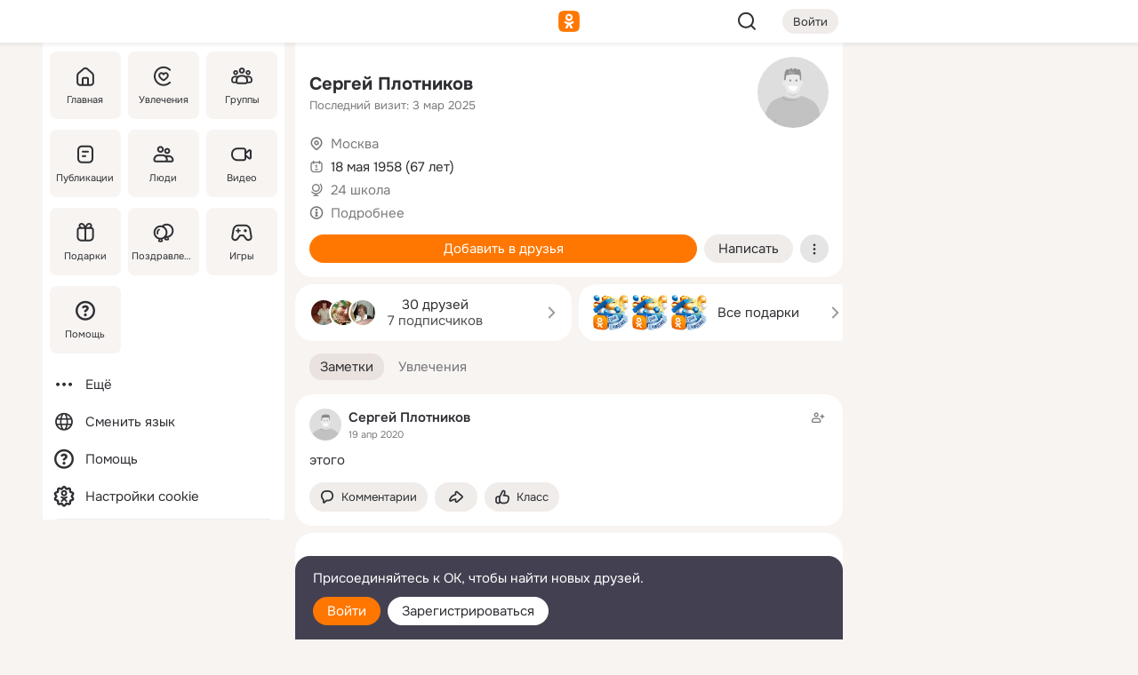

--- FILE ---
content_type: text/html;charset=UTF-8
request_url: https://m.ok.ru/profile/174142597
body_size: 19521
content:
<!DOCTYPE html><html class="v202 no-js st-friendMain sidebar-on ds-colors feed-redesign-2023 complaints-form-v3 vkui vkui--vkIdOk--light vkui-fixed-bg" id="root" lang="ru" data-view="doc" data-func="any"><head><title>Сергей Плотников | OK.RU</title>
<meta http-equiv="Content-Type" content="text/html; charset=UTF-8"/><meta name="referrer" content="strict-origin-when-cross-origin"></meta><meta name="title" content="Сергей Плотников | OK.RU"></meta><meta name="description" content="Сергей Плотников. 67 лет. Место проживания - Москва. Общайтесь в - Одноклассники."></meta><meta name="mobile-web-app-capable" content="yes"><link rel="alternate" type="application/atom+xml" href="https://m.ok.ru/atom-feed/hobby"><link rel="alternate" type="application/atom+xml" href="https://m.ok.ru/atom-feed/collection"><link rel="image_src" href="/mres/img/browser-theme/oklogo_192.png"></link><link rel="canonical" href="https://ok.ru/profile/174142597"></link><meta property="og:title" content="Сергей Плотников | OK.RU"><meta property="og:description" content="Сергей Плотников. 67 лет. Место проживания - Москва. Общайтесь в - Одноклассники."><meta property="og:url" content="https://m.ok.ru/profile/174142597"><meta property="og:image" content="/mres/img/browser-theme/oklogo_192.png"><meta property="og:image:url" content="/mres/img/browser-theme/oklogo_192.png"><meta property="og:image:secure_url" content="/mres/img/browser-theme/oklogo_192.png"><meta name="viewport" content="width=device-width,initial-scale=1,maximum-scale=4,interactive-widget=resizes-content" /><link rel="manifest" href="/mres/pwa/manifest.json" crossorigin="use-credentials"></link><script type="application/ld+json">{"@context":"https://schema.org","@graph":[{"@type":"BreadcrumbList","itemListElement":[{"position":1,"@type":"ListItem","item":{"@id":"https://m.ok.ru","name":"Главная"}},{"position":2,"@type":"ListItem","item":{"@id":"https://m.ok.ru/search/profiles","name":"Пользователи"}},{"position":3,"@type":"ListItem","item":{"@id":"https://m.ok.ru/profile/174142597","name":"Сергей Плотников"}}]},{"gender":"MALE","affiliation":{"@type":"Organization","name":"24 школа"},"@type":"Person","givenName":"Сергей","familyName":"Плотников","homeLocation":{"address":{"@type":"PostalAddress","addressLocality":"Москва"},"@type":"Place"},"birthDate":"1958.05.18"}]}</script><script>(function(win) {var doc = win.document,dt = '';dt = new Date();doc.cookie = 'TimezoneOffset=' + dt.getTimezoneOffset() + ';path=/';doc.cookie = 'ClientTimeDiff=' + (dt.getTime() - 1769552560348) + ';path=/';})(window);</script><script>(function(win, redirect) {if (win.top.location !== win.location) {win.top.location.href = redirect || win.location.href;}})(this, null);</script><link rel="preload" as="font" href="/mres/font/svg/common/svg-icons.woff?d12ffec1e0a4a01c9776cc90443a200a" crossorigin="anonymous"></link><link href="/mres/batch/js/reactaae1cd15/react-loader.js" rel="prefetch" as="style"></link><link href="/mres/batch/js/reactaae1cd15/vendors.js" rel="prefetch" as="style"></link><link href="/mres/batch/js/reactaae1cd15/core-client.js" rel="prefetch" as="style"></link><script src="/mres/batch/js/healthPage/accbaa14/xray.js"></script><script id="__xray-init__" type="text/javascript">xray.setConfig({
            defaultParams: {
                p: 'odnoklassniki-mobile',
            },
            xrayRadarUrl: 'https://xray.mail.ru'        });

        xray.send('pk-xray-ready');
        //# sourceURL=xray.init.js</script><script src="/mres/batch/js/healthPage/accbaa14/userKeeper.js"></script><script>this.okHead={"clipsFullscreen":{"enabled":true},"reactHydrationErrorComponentList":[],"beacon":"/dk;jsessionid=987af35e3e62bbf65e6253d76e6241fb3739822d1499e0fc.d52a2129?st.cmd=clientGenericStat&_prevCmd=friendMain&tkn=1311","debugConfig":["DEVMODE"],"scrollThrottle":200,"xtkn":"","consoleWrapper":true,"staticResourceUrl":"/","tracer":{"appToken":"kk9eFTATuCYmnYVJiGWydVMaLukFoKuW0p5Uue5AWa00","tracerVersion":"2.1.0","mobVersion":"1.1.202","mobVersionHashCode":1901620858,"appVersionPrefix":"prod","nonFatalErrors":["Permissions","check","failed","The","request","is","not","allowed","Fetch","aborted","can","be","found","here","AbortError","NotAllowedError","NotFoundError","error.network","Request","Failed","to","fetch","Load","load"]},"webVitals":{"clsReportsCapacity":3,"consoleLogsEnabled":false,"isAutotestMetaDataSupported":false,"isListenerEnabled":true,"inpReportsCapacity":5,"isConsoleClicksEnabled":false},"webApiUrlReplacements":{"m.ok":"ok","m2.ok":"ok","mobtg.ok":"wtuc.ok","m.bnnapp.com":"bnnapp.com"},"jsReliable":true}</script><script type="text/javascript">   (function(m,e,t,r,i,k,a){m[i]=m[i]||function(){(m[i].a=m[i].a||[]).push(arguments)};   m[i].l=1*new Date();k=e.createElement(t),a=e.getElementsByTagName(t)[0],k.async=1,k.src=r,a.parentNode.insertBefore(k,a)})   (window, document, "script", "https://mc.yandex.ru/metrika/tag.js", "ym");   ym(87663567, "init", {        clickmap:true,        trackLinks:true,        accurateTrackBounce:true   });</script><noscript><div><img src="https://mc.yandex.ru/watch/87663567" style="position:absolute; left:-9999px;" alt="" /></div></noscript><link rel="stylesheet" type="text/css" href="/mres/css/base-button-BPQMROgV.css" />
<link href="/mres/css/reset-CGlH4YYT.css" type="text/css" rel="stylesheet"/>
<link href="/mres/css/text-icon-DmvEZ7a1.css" type="text/css" rel="stylesheet"/>
<link href="/mres/css/mobile-main-CKFGGO9r.css" type="text/css" rel="stylesheet"/>
<link href="/mres/css/grids-DjQEmj9w.css" type="text/css" rel="stylesheet"/>
<link href="/mres/css/payment-DyVadPr8.css" type="text/css" rel="stylesheet"/>
<link href="/mres/css/ds-colors-Cyazo0Br.css" type="text/css" rel="stylesheet"/>
<link href="/mres/react/toast-manager_dcc20320.css" type="text/css" rel="stylesheet"/>
<link href="/mres/react/clips-fullscreen_fca0546d.css" type="text/css" rel="stylesheet"/><link rel="stylesheet" type="text/css" href="/mres/css/toolbar-CYlwmatI.css" /><link rel="stylesheet" type="text/css" href="/mres/css/sidebar-CdTqNZIH.css" /><link rel="stylesheet" type="text/css" href="/mres/css/hobby-BDN-3sXb.css" /><link rel="stylesheet" type="text/css" href="/mres/css/gift-card-nvj18xNA.css" /><link rel="stylesheet" type="text/css" href="/mres/css/topic-text-BkniYfIB.css" /><link rel="stylesheet" type="text/css" href="/mres/css/action-bar-DUuXkeYg.css" /><link rel="stylesheet" type="text/css" href="/mres/css/widget-info-DBYFD1Jr.css" /><link rel="stylesheet" type="text/css" href="/mres/css/invite-banner-CSY9zDhK.css" /><link rel="stylesheet" type="text/css" href="/mres/css/buttons-set-DEZnQMko.css" /><link rel="stylesheet" type="text/css" href="/mres/css/rtterms-banner-BSKVRrCX.css" /><link rel="stylesheet" type="text/css" href="/mres/css/reactions-panel-GCl0FsaS.css" /><link rel="stylesheet" type="text/css" href="/mres/css/input-text-DnkQboEs.css" /><link rel="stylesheet" type="text/css" href="/mres/css/field-elements-iB1Q1i-h.css" />
<link href="/mres/css/mobile-sm-BQE7t3eI.css" type="text/css" rel="stylesheet"/><link rel="shortcut icon" href="/favicon_32.ico" type="image/x-icon"></link><link sizes="16x16" rel="icon" href="/mres/img/s/ico-redesign/ok_logo_16.png" type="image/png"></link><link sizes="32x32" rel="icon" href="/mres/img/s/ico-redesign/ok_logo_32.png" type="image/png"></link><link sizes="42x42" rel="icon" href="/mres/img/s/ico-redesign/ok_logo_42.png" type="image/png"></link><link sizes="180x180" rel="apple-touch-icon" href="/mres/img/s/ico-redesign/ok_logo_180.png"></link><link size="192x192" rel="icon" href="//mres/img/browser-theme/oklogo.png"></link>

<style>




.donate-portlet_card-item_avatar .avatar_empty .fi:before {margin-left:0}
.and .donate-portlet_card-item_avatar .avatar_empty .fi:not(.__svg):before {margin-bottom:-.25em}
.o .toolbar_widgets-w {display: none}




@media (max-width: 479px) {
.daily-reward-portlet_ruby1_img {width: 41px !important}
.daily-reward-portlet_ruby2_img {width: 120px !important}
.daily-reward-portlet_star1_img {width: 40px !important}
.daily-reward-portlet_pipe1_img {width: 96px !important}
}

.game-frame_videoadv .app-video_mute_lk, .game-frame_videoadv .app-video_label {color: #ffffff}
.app-video video {
    position: relative !important;
}
.featured-app-banner {
    padding-bottom: 111.11%;
}

.app-video {
  height: 100%;
}
.app-video .video {
   width: 100%;
   height: auto;
   z-index: 10;
}

.game-frame_videoadv .app-video_mute {
  max-height: 18px;
  top: 12px;
  padding: 10px 12px 10px 16px;app-dating_header
  font-family: Roboto;
  font-style: normal;
  font-weight: 400;
  font-size: 14px;
  line-height: 18px;
}

.game-campaign_action-text {
  color: #C0C0C0 !important;
}

.game-campaign_action {
  background: rgba(46,47,51,0.878);
}

.game-campaign_action-close-icon {
  background-color: #fff
}

.app-video_label {
    display: none;
}

#game_adblock_item {
   box-shadow: unset !important;
}

.dark-theme .app-dating_header {
   background: #392C1D;
}

.dark-theme .app-dating_header-title {
   color: #FFF;
}

.dark-theme .app-dating_header-description {
   color: #C0C0C0;
}


.music_album_lst.__alone.__album-redesign .music_album_i{height:auto} .music_album_lst.__alone.__album-redesign .music_album_cnt{height:auto}

.friend-card_send-present-button-text{vertical-align:baseline;}


.topic-user-event_img-wrapper .topic-user-event_text-over-img{ font-size: 26px;}


.congrats-quiz_question_button {display:none;}
form .congrats-quiz_question_button {display:inline-block;}


.tabs.__sticky__jp0tq { top: 0px; z-index: 149; }


.gift-section.__easter-gifts-section:before{background-image:url(//i.okcdn.ru/i?r=ADFduA860z-u_sNvOqUG3iXGt7zq6qhKGdjmLyzqT-kkqHh6acO4zb9wjCXoquMmhNY);display:block;content:'';height:80px;background-size:auto 80px;background-position:center center;background-repeat:no-repeat;background-color:#0B7ADB;}
.gift-section.__easter-gifts-section .title{display:none}
.gift-section.__easter-gifts-section+.gifts_ul{background-color:#e4effa;}


.help-faq-payload-block img {width: 100%;}


.gift-section.__teacher-bg-promo .title {display:none;}
.gift-section.__teacher-bg-promo .gifts_ul .it {border:none;}
.gift-section.__teacher-bg-promo+.gifts_ul {padding:0 12px;background-color:rgba(255, 136, 0, 0.12);}
.gift-section.__teacher-bg-promo .l.gifts_ul.grid:last-child {margin-bottom:0;}
.gift-section.__teacher-bg-promo::before {content:'';display:block;background-image:url(https://i.okcdn.ru/i?r=ADFduA860z-u_sNvOqUG3iXGkfGOOSqvoR8erOT-lbj1E3h6acO4zb9wjCXoquMmhNY);background-size:cover;height:80px;background-position-x:center;background-color:#FF8800;background-repeat:no-repeat;}
@media (-webkit-min-device-pixel-ratio:1.5),(min-resolution:120dpi),(min-resolution:1.5dppx){.gift-section.__teacher-bg-promo::before {background-image:url(https://i.okcdn.ru/i?r=ADFduA860z-u_sNvOqUG3iXGjt9Fwc2LE0kTSU7FOYeEx3h6acO4zb9wjCXoquMmhNY);}}
@media (min-device-width: 375px){.gift-section.__teacher-bg-promo::before {background-size:contain;}}

.gift-card.__free-for-ad .gift-price_text,
.gift-card.__free-for-ad .gift-price_icon,
.gift-card.__free-for-ad-live .gift-price_text,
.gift-card.__free-for-ad-live .gift-price_icon {background-color: #e0f2ff !important;}


.dark-theme .search-additional-components,
.dark-theme .search.__rounded-field .query-completions.search-chips {border-bottom-color: #202020;}
.search.__rounded-field + #searchableListContent.__show-results .item.help-faq-subsection-item:first-child {border-top: none;}
#root .search.__rounded-field .input-text.__search.__voice-enabled .input-text_icons,
#root .search.__rounded-field .input-text.__search.__voice-enabled.__active .input-text_icons.__left {width: 36px;}
#root .search.__rounded-field .input-text.__search.__voice-enabled.__active .input-text_icons {width: 72px;}
#sidebar-userSettingsMain {z-index: 2;}
.and.hobby-show-landing .portal-container[data-logloc="hobbyShowLanding"] .vdo.tbcont, .ios.hobby-show-landing .portal-container[data-logloc="hobbyShowLanding"] .vdo.tbcont {background: url('https://st.okcdn.ru/static/pro3/1-0-104/_storage/i/landings/hobby_show_mob.jpg') no-repeat; background-size: cover;}
.desktop.hobby-show-landing .portal-container[data-logloc="hobbyShowLanding"] .vdo.tbcont {background: url('https://st.okcdn.ru/static/pro3/1-0-104/_storage/i/landings/hobby_show_desktop.jpg') no-repeat; background-size: cover;}
.hobby-show-landing .portal-container[data-logloc="hobbyShowLanding"] .vdo.thumb {opacity: 0;}
.n .wrapper.agreement,.n.guest .wrapper #head,.n.guest .wrapper #content,.n.guest .wrapper #footer {max-width:630px}
.block.__boxed.greeting-block {padding: 16px;}

.bottom-sheet-description_description-content.__expand {-webkit-line-clamp: 1000;}


#geo-page-main.viewport_content {overflow: visible}



.daily-photo-slider-card_media_holder .common-avatar.photo_img + .common-avatar.photo_img {display: none}


.feed-header-content_action-wrap {z-index: 9;}
.feed-header-content .feed-header-content_item .grp,
.feed-header-content .feed-header-content_item .usr { text-wrap: nowrap; }
.promo-avatar-content_header { width: auto; }

.feed-header-content_line.__owner .usr,
.feed-header-content_line.__owner .grp { display: inline-block; }
.feed-header-content_line .usr,
.feed-header-content_line .grp { display: inline; }



.dark-theme ul.hobby20_navigation.__collapsed.__wide.__multiline a:first-child .hobby20_navigation_content {
    color: #ffffff !important;
}



.ds-colors .np_photoBox_back {
	background-color: #000;
}

.ds-colors .widget-list_infos .ecnt {
    color: var(--color_main);
}

.music-track .music-track_artist {
    display: flex;
    align-items: center;
    flex-wrap: nowrap;
}

.guest .musc_controls.musc_info_wrapper {
    vertical-align: middle;
}

.guest .tracks_i {
    display: flex;
    align-items: center;
    flex-wrap: nowrap;
}

.music_album_explicit-label {
	margin-top: 0;
    color: var(--dynamic-text-and-icons-base-tertiary);
}


.np_photoBox.__redesign2023 .quick-photo-comment_container .widget-list_actions .widget-list_i .ic-react.ny2025-react + .widget_action.__active:not(.__super-react) {
    background-color: rgba(0,153,255, 0.12) !important;
}


</style>

<script>document.documentElement.className=(document.documentElement.className||'').replace(/(^|\s)no-js(?=$|\s)/g,'$1js')</script><script src="/mres/batch/js/head/f4d757e/head.js"></script><script src="/mres/default/js/jsChallengeBgReq.js" defer="true"></script><script src="/mres/default/js/web-vitals.js"></script><script>OK.launchServices('',[{"service":"deviceCaps","age":31536000},{"service":"doublePostPrevention","disableAfterSubmit":true,"postDelay":3000},{"targetBlankEnabled":true,"log":false,"service":"initClickPixels"}])</script><script src="/mres/default/js/tracerForHead-2.1.0.js" defer="true"></script><script src="https://top-fwz1.mail.ru/js/code.js" defer="true"></script><script src="https://privacy-cs.mail.ru/static/sync-loader.js" defer="true"></script><script type="text/javascript">window.inline_resources = {};
window.inline_resources.pts={};
window.inline_resources.pts['clips']={"cancel":"Отменить","clipUnavailable":"Упс, клип недоступен","$Hash$":"3845777514496","abortDislike":"Отменить поставленный дизлайк","clipUnavailableReasonDeletedOrHidden":"Возможно, клип удалён, или владелец скрыл его","subscribe":"Подписаться","loadError":"Не удалось загрузить клип","refresh":"Обновить","setDislikeOnClip":"Поставить дизлайк на клип","setLikeOnClip":"Поставить класс на клип","loadErrorSuggest":"Попробуйте обновить его","closeClipsLayer":"Закрыть клипы","clipReshared":"Вы поделились клипом в своём профиле","linkCopied":"Ссылка скопирована в буфер обмена","inOK":"в ОК","subscribed":"Вы подписались на автора","reshareNow":"Поделиться сейчас","report":"Пожаловаться","copyLiknk":"Копировать ссылку","disliked":"Похожие клипы будут показываться реже","clip":"Клип"};
</script>
</head><body class="desktop guest n noscroll search-in-discovery fixed-sidebar-view three-columns blocked-open-sidebar fixed round-avatars full-height two-columns-layout toolbar-fixed widget-redesign float-sidebar js-dialog-redesign mob-detect-on-web topic-link-redesign redesign-logo slider-to-collage feed-blocks-rounded input-fz-inc __profile-card"><div class="js-call" data-services="toastManager"></div><toast-manager data-css="toast-manager_dcc20320.css" server-rendering="true" data-bundle-name="toast-manager" data-attrs-types="{}" class="h-mod toast-manager js-call react-tag" data-module="react-loader" data-react="toast-manager_fb71c0f1.js" data-react-base-url="/mres/react/" data-view=" reactLoader"><template style="display:none"></template><div><section aria-label="Notifications alt+T" tabindex="-1" aria-live="polite" aria-relevant="additions text" aria-atomic="false"></section></div></toast-manager><noscript class="reset-js"><img height="1" width="1" src="/dk;jsessionid=987af35e3e62bbf65e6253d76e6241fb3739822d1499e0fc.d52a2129?st.cmd=resetJsKookies&amp;tkn=1044&amp;_prevCmd=friendMain" alt=""></noscript><script>var w=window,$pgx=w.pageCtx=w.pageCtx||{};$pgx.staticResourceUrl="/";OK.loader.alias({'common-js':'/mres/batch/js/common/bd7ed370/common.js'});OK.loader.use('common-js');</script><script>var _tmr = window._tmr || (window._tmr = []);_tmr.push({id: 1963260,type: "pageView",start: (new Date).getTime(),timespent: true});</script><script src="/mres/batch/js/healthPage/accbaa14/coreKeeper.js"></script><script id="__core-keeper-init__" type="text/javascript">window.coreKeeper && window.coreKeeper.init({
  timespent: {
    login: 0  }
});
//# sourceURL=core-keeper-init.js</script><div id="container"><div id="wrapper" class="wrapper guest portal "><div aria-hidden="true" class="error-notification-w"><div class="error-notification"><span class="fi ic-alert-circle-16 ic16"><span class="ic_tx error-notification_txt">Произошла проблема с интернетом</span></span></div></div><div class="toolbar-w"><nav aria-label="Тулбар" id="head" class="ntfb2 toolbar __three-col-toolbar"><div class="toolbar_actions-w toolbar_inner"><ul id="toolbar-actions" data-log-click="{&quot;stateParams&quot;:&quot;{\&quot;stateId\&quot;:\&quot;friendMain\&quot;,\&quot;st-prm_friendId\&quot;:\&quot;174142597\&quot;}&quot;,&quot;signInLayerContainer&quot;:&quot;anonym.toolbar&quot;,&quot;registrationContainer&quot;:&quot;anonym.home_login.friend&quot;}" class="toolbar_actions highlight-block-color-list"><li class="toolbar_actions-i"><div id="sidebar-opener" class="portal-sidebar-button" data-log-click="{&quot;target&quot;:&quot;menu&quot;}" data-func="openSidebar" title="Открыть боковое меню" aria-label="Открыть боковое меню"><img class="sidebar-menu-icon toolbar_actions-i_inner" src="/mres/img/t.gif" alt="" aria-hidden="true"></div></li><li class="toolbar_actions-i"><a id="lgo" data-log-click="[{&quot;target&quot;:&quot;anonym-logo_tap&quot;},{&quot;target&quot;:&quot;logo&quot;}]" class="portal-logo highlight-block-color js-href" data-href="/dk;jsessionid=987af35e3e62bbf65e6253d76e6241fb3739822d1499e0fc.d52a2129?bk=LoginForHref&amp;st.cmd=loginForHref&amp;st.redirect=%252Fprofile%252F174142597&amp;_prevCmd=friendMain&amp;tkn=6480&amp;spl=1&amp;spl=1" href="/"><img class="ticLgo tics portal-logo_img" src="/mres/img/t.gif" alt="" aria-hidden="true"><span class="logo_text __home">одноклассники</span></a></li><li class="toolbar_actions-i"><div class="base-button __plain   __modern __without-text __has-icon ic24 portal-search base-button __plain __modern __without-text __has-icon ic24 __margin" data-log-click="{&quot;searchLocation&quot;:&quot;ANON_GLOBAL_SEARCH&quot;,&quot;target&quot;:&quot;SEARCH_INPUT&quot;}"><a class="base-button_target" data-log-click="{&quot;target&quot;:&quot;search&quot;}" href="/dk;jsessionid=987af35e3e62bbf65e6253d76e6241fb3739822d1499e0fc.d52a2129?st.cmd=anonymUsersAllSearch&amp;tkn=1626&amp;_prevCmd=friendMain"></a><div class="base-button_bg"></div><div aria-hidden="true" class="base-button_content"><span class="fi ic-search-24 base-button_content_icon __empty ic24"></span></div></div><div class="portal-login-button"><div class="base-button __default __small __modern" data-log-click="{&quot;target&quot;:&quot;login&quot;}"><a class="base-button_target" id="head_login_btn" href="/dk;jsessionid=987af35e3e62bbf65e6253d76e6241fb3739822d1499e0fc.d52a2129?bk=LoginForHref&amp;st.cmd=loginForHref&amp;st.redirect=%252Fprofile%252F174142597&amp;_prevCmd=friendMain&amp;tkn=8362&amp;spl=1&amp;spl=1">Войти</a><div class="base-button_bg"></div><div aria-hidden="true" class="base-button_content"><div class="base-button_content_text">Войти</div></div></div></div></li></ul></div></nav><div id="toolbarProgress" class="toolbar-progress"></div></div><script>if((window.OK||(OK={})).initToolbar) OK.initToolbar(); else OK.isInitToolbarActive = true;</script><div class="two-columns-layout-content"><aside aria-labelledby="l-sidebar_header_title" data-log-click="{&quot;registrationContainer&quot;:&quot;anonymMenu&quot;}" data-state="-827334" id="the-sidebar" class="l-sidebar __column __fixed-view __full-device-height"><nav class="l-sidebar_cnt __guest"><div class="l-sidebar_header"><a role="button" data-func="toggleSidebar" title="Закрыть меню" class="l-sidebar_link l-sidebar_close highlight-block-color" aria-label="Закрыть меню"><span class="fi ic-close-24 __empty ic24"></span></a><div id="l-sidebar_header_title" class="l-sidebar_header_title">Меню</div><a class="l-sidebar_header_search l-sidebar_link highlight-block-color js-to-global-search" data-log-click="{&quot;searchLocation&quot;:&quot;ANON_GLOBAL_SEARCH&quot;,&quot;target&quot;:&quot;SEARCH_INPUT&quot;}" data-func="goToGlobalSearch" data-endpoint="/dk;jsessionid=987af35e3e62bbf65e6253d76e6241fb3739822d1499e0fc.d52a2129?st.cmd=anonymUsersAllSearch&amp;tkn=6231&amp;_prevCmd=friendMain" title="Искать на сайте" aria-label="Искать на сайте"><span class="fi ic-search-24 __empty ic24"></span></a></div><ul class="l-sidebar_lst __grid __main"><li class="l-sidebar_top_i" id="sidebar-main"><a class="l-sidebar_link js-href" data-href="/cdk/st.cmd/main/st.mfi/174142597/_prevCmd/friendMain/tkn/8833;jsessionid=987af35e3e62bbf65e6253d76e6241fb3739822d1499e0fc.d52a2129?spl=1&amp;_aid=leftMenuClick" data-log-click="{&quot;target&quot;:&quot;userMain&quot;}" href="/" aria-label="Главная"><div class="l-sidebar_grid-bg fi ic-home-24"><span aria-hidden="true" class="fi_tx">Главная</span></div></a></li><li class="l-sidebar_top_i" id="sidebar-hobby20"><a class="l-sidebar_link js-href" data-href="/hobby;jsessionid=987af35e3e62bbf65e6253d76e6241fb3739822d1499e0fc.d52a2129?_aid=leftMenuClick" data-log-click="{&quot;target&quot;:&quot;hobbies&quot;}" href="/hobby" aria-label="Увлечения"><div class="l-sidebar_grid-bg fi ic-hobbies-24"><span aria-hidden="true" class="fi_tx">Увлечения</span></div></a></li><li class="l-sidebar_top_i" id=""><a class="l-sidebar_link js-href" data-href="/groups/;jsessionid=987af35e3e62bbf65e6253d76e6241fb3739822d1499e0fc.d52a2129?spl=1" data-log-click="{&quot;target&quot;:&quot;userAltGroup&quot;}" href="/groups" aria-label="Группы"><div class="l-sidebar_grid-bg fi ic-users-3-24"><span aria-hidden="true" class="fi_tx">Группы</span></div></a></li><li class="l-sidebar_top_i" id=""><a class="l-sidebar_link js-href" data-href="/search/content/;jsessionid=987af35e3e62bbf65e6253d76e6241fb3739822d1499e0fc.d52a2129?spl=1" data-log-click="{&quot;target&quot;:&quot;contentSearch&quot;}" href="/search/content" aria-label="Публикации"><div class="l-sidebar_grid-bg fi ic-feed-24"><span aria-hidden="true" class="fi_tx">Публикации</span></div></a></li><li class="l-sidebar_top_i" id=""><a class="l-sidebar_link js-href" data-href="/search/profiles/;jsessionid=987af35e3e62bbf65e6253d76e6241fb3739822d1499e0fc.d52a2129?spl=1" data-log-click="{&quot;target&quot;:&quot;anonym.userSearch&quot;}" href="/search/profiles" aria-label="Люди"><div class="l-sidebar_grid-bg fi ic-users-24"><span aria-hidden="true" class="fi_tx">Люди</span></div></a></li><li class="l-sidebar_top_i" id="sidebar-userMovies"><a class="l-sidebar_link js-href" data-href="/dk;jsessionid=987af35e3e62bbf65e6253d76e6241fb3739822d1499e0fc.d52a2129?st.cmd=userMovies&amp;_prevCmd=friendMain&amp;tkn=254&amp;spl=1&amp;_aid=leftMenuClick" data-log-click="{&quot;target&quot;:&quot;video&quot;}" href="/video" aria-label="Видео"><div class="l-sidebar_grid-bg fi ic-videocam-24"><span aria-hidden="true" class="fi_tx">Видео</span></div></a></li><li class="l-sidebar_top_i" id=""><a class="l-sidebar_link js-href" data-href="/gifts/;jsessionid=987af35e3e62bbf65e6253d76e6241fb3739822d1499e0fc.d52a2129?spl=1" data-log-click="{&quot;target&quot;:&quot;giftsFront&quot;}" href="/gifts" aria-label="Подарки"><div class="l-sidebar_grid-bg fi ic-gift-24"><span aria-hidden="true" class="fi_tx">Подарки</span></div></a></li><li class="l-sidebar_top_i" id=""><a class="l-sidebar_link js-href" data-href="/pozdravleniya;jsessionid=987af35e3e62bbf65e6253d76e6241fb3739822d1499e0fc.d52a2129" data-log-click="{&quot;target&quot;:&quot;congrats&quot;}" href="/pozdravleniya" aria-label="Поздравления"><div class="l-sidebar_grid-bg fi ic-balloons-24"><span aria-hidden="true" class="fi_tx">Поздравления</span></div></a></li><li class="l-sidebar_top_i" id=""><a class="l-sidebar_link js-href" data-href="/games/;jsessionid=987af35e3e62bbf65e6253d76e6241fb3739822d1499e0fc.d52a2129?spl=1" data-log-click="{&quot;target&quot;:&quot;appsShowcaseHD&quot;}" href="/games" aria-label="Игры"><div class="l-sidebar_grid-bg fi ic-games-24"><span aria-hidden="true" class="fi_tx">Игры</span></div></a></li><li class="l-sidebar_top_i" id=""><a class="l-sidebar_link js-href" data-href="/help/;jsessionid=987af35e3e62bbf65e6253d76e6241fb3739822d1499e0fc.d52a2129?spl=1" data-log-click="{&quot;target&quot;:&quot;help&quot;}" href="/help" aria-label="Помощь"><div class="l-sidebar_grid-bg fi ic-help-circle-16"><span aria-hidden="true" class="fi_tx">Помощь</span></div></a></li></ul><ul class="l-sidebar_lst __flat __secondary __bottom highlight-block-color-list"><li class="l-sidebar_i" id="sidebar-moreOKSocialsLinks"><a class="l-sidebar_link fi ic-more-24" href="/dk;jsessionid=987af35e3e62bbf65e6253d76e6241fb3739822d1499e0fc.d52a2129?st.cmd=moreOKSocialsLinks&amp;_prevCmd=friendMain&amp;tkn=2270&amp;spl=1&amp;_aid=leftMenuClick" aria-label="Ещё"><span aria-hidden="true" class="fi_tx">Ещё</span></a></li><li class="l-sidebar_i" id=""><a class="l-sidebar_link fi ic-web-24" href="/dk;jsessionid=987af35e3e62bbf65e6253d76e6241fb3739822d1499e0fc.d52a2129?st.cmd=langSelector&amp;spl=1" aria-label="Сменить язык"><span aria-hidden="true" class="fi_tx">Сменить язык</span></a></li><li class="l-sidebar_i" id=""><a class="l-sidebar_link fi ic-help-circle-16 js-href" data-href="/help/;jsessionid=987af35e3e62bbf65e6253d76e6241fb3739822d1499e0fc.d52a2129?spl=1" href="/help" aria-label="Помощь"><span aria-hidden="true" class="fi_tx">Помощь</span></a></li><li class="l-sidebar_i" id="sidebar-userSettingsCookiePolicy"><a class="l-sidebar_link fi ic-ok-star-16" href="/dk;jsessionid=987af35e3e62bbf65e6253d76e6241fb3739822d1499e0fc.d52a2129?st.cmd=userSettingsCookiePolicy&amp;st.rtu=%2Fdk%3Bjsessionid%3D987af35e3e62bbf65e6253d76e6241fb3739822d1499e0fc.d52a2129%3Fst.cmd%3DfriendMain%26st.friendId%3D174142597%26st.frwd%3Doff%26st.page%3D1%26_prevCmd%3DfriendMain%26tkn%3D7539&amp;st.src=userMain&amp;_prevCmd=friendMain&amp;tkn=147&amp;spl=1&amp;_aid=leftMenuClick" aria-label="Настройки cookie "><span aria-hidden="true" class="fi_tx">Настройки cookie </span></a></li></ul></nav></aside><script>OK.initializeSidebar({"isFixedView":true,"isAnimateEnabled":true,"isSwipeEnabled":false});</script><div id="promoBanner"></div><div id="boxPage" data-logloc="friendMain" class="portal-container"><div id="content"><div data-log-click="{&quot;target&quot;:&quot;anonym-profile-v3&quot;}" class="profile-page js-profile-page"><div class="profile-wrapper"><div class="profile-card"><div class="profile-card_main-content"><div class="profile-card_main-content_tx"><span class="icons-set  "><span class="ic-set_tx "><h1 class="name-header-markup"><a class="" itemprop="name" href="/dk;jsessionid=987af35e3e62bbf65e6253d76e6241fb3739822d1499e0fc.d52a2129?st.cmd=friendInfo&amp;st.friendId=174142597&amp;_prevCmd=friendMain&amp;tkn=4901">Сергей Плотников</a></h1></span><span class="user-profile-badges"></span></span><h2 class="profile-card_main-content_last-activity"><span class="profile-card_info-tx_about_descr">Последний визит: 3 мар 2025</span></h2></div><div class="sz80 common-avatar __compact-ol profile-card_main-content_avatar" data-log-click="{&quot;target&quot;:&quot;avatar&quot;}"><div class="u-ava sz80 "><img class="u-ava_img sz80 " src="/mres/img/stb3/male_128.png" alt="" itemprop="image"></div></div></div><ul class="profile-card_info"><li class="profile-card_info_item"><span class="fi ic-location-16 ic16"><span class="ic_tx" data-log-click="{&quot;target&quot;:&quot;info_location&quot;}"><a href="/dk;jsessionid=987af35e3e62bbf65e6253d76e6241fb3739822d1499e0fc.d52a2129?st.cmd=usersOnline&amp;st.city=%D0%9C%D0%BE%D1%81%D0%BA%D0%B2%D0%B0&amp;st.ageFrom=14&amp;st.genders=1&amp;st.ageTo=90&amp;_prevCmd=friendMain&amp;tkn=7913" class="profile-card_info_item_tx">Москва</a></span></span></li><li class="profile-card_info_item"><span class="fi ic-calendar-24 ic16"><span class="ic_tx">18 мая 1958 (67 лет)</span></span></li><li class="profile-card_info_item"><span class="fi ic-globe-16 ic16"><span class="ic_tx" data-log-click="{&quot;target&quot;:&quot;info_community&quot;}"><a href="/dk;jsessionid=987af35e3e62bbf65e6253d76e6241fb3739822d1499e0fc.d52a2129?st.cmd=communityMain&amp;st.groupId=6182472154&amp;_prevCmd=friendMain&amp;tkn=4148&amp;_aid=nfrProfCommun" class="profile-card_info_item_tx">24 школа</a></span></span></li><li class="profile-card_info_item"><span class="fi ic-info-circle-16 ic16"><span class="ic_tx" data-log-click="{&quot;target&quot;:&quot;info_more&quot;}"><button data-href="/dk;jsessionid=987af35e3e62bbf65e6253d76e6241fb3739822d1499e0fc.d52a2129?st.cmd=friendInfo&amp;st.friendId=174142597&amp;_prevCmd=friendMain&amp;tkn=7834&amp;_aid=nfrProfMore" class="profile-card_info_item_tx action-button __inline" type="button">Подробнее</button></span></span></li></ul><div class="profile-card_buttons"><div class="base-button __accept   __modern profile-card_buttons_item __full-width"><input class="base-button_target action-base-button" data-log-click="{&quot;target&quot;:&quot;join&quot;}" data-href="/dk;jsessionid=987af35e3e62bbf65e6253d76e6241fb3739822d1499e0fc.d52a2129?bk=LoginForHref&amp;st.cmd=loginForHref&amp;st.redirect=%252Fdk%253Bjsessionid%253D987af35e3e62bbf65e6253d76e6241fb3739822d1499e0fc.d52a2129%253Fst.cmd%253DfriendMain%2526st.friendId%253D174142597%2526_prevCmd%253DfriendMain%2526tkn%253D979&amp;_prevCmd=friendMain&amp;tkn=643" value="Добавить в друзья" type="button"><div class="base-button_bg"></div><div aria-hidden="true" class="base-button_content"><div class="base-button_content_text">Добавить в друзья</div></div></div><div class="base-button __default   __modern profile-card_buttons_item"><input class="base-button_target action-base-button" data-log-click="{&quot;target&quot;:&quot;send_message&quot;}" data-href="/dk;jsessionid=987af35e3e62bbf65e6253d76e6241fb3739822d1499e0fc.d52a2129?st.cmd=userChat&amp;st.convId=PRIVATE_174142597&amp;st.grp=off&amp;st.edit=off&amp;st.rpl=off&amp;_prevCmd=friendMain&amp;tkn=7117&amp;_aid=profMsg#lst" value="Написать" type="button"><div class="base-button_bg"></div><div aria-hidden="true" class="base-button_content"><div class="base-button_content_text">Написать</div></div></div><button data-func="showBottomMenu" class="profile-card_buttons_item __more" data-bmenu-title="Сергей Плотников" data-bmenu-json="{&quot;items&quot;:[{&quot;iconClass&quot;:&quot;fi ic-gift-24&quot;,&quot;href&quot;:&quot;/dk;jsessionid=987af35e3e62bbf65e6253d76e6241fb3739822d1499e0fc.d52a2129?st.cmd=selectPresent\u0026amp;st.or=f9LHodD0cOIQXhf9EN4JEOiwvi5BsHs2laPByIdWmzRQh6TAXzt2oKBth9p1mcfYIXK1yq4J9Q_ing\u0026amp;st.friendId=174142597\u0026amp;_prevCmd=friendMain\u0026amp;tkn=1924\u0026amp;_aid=profGift&quot;,&quot;text&quot;:&quot;Сделать подарок&quot;,&quot;logTarget&quot;:&quot;send_present&quot;,&quot;isButton&quot;:true},{&quot;iconClass&quot;:&quot;fi ic-follow-16&quot;,&quot;href&quot;:&quot;/dk;jsessionid=987af35e3e62bbf65e6253d76e6241fb3739822d1499e0fc.d52a2129?st.cmd=friendSubscriptions\u0026amp;st.rtu=%2Fdk%3Bjsessionid%3D987af35e3e62bbf65e6253d76e6241fb3739822d1499e0fc.d52a2129%3Fst.cmd%3DfriendMain%26st.friendId%3D174142597%26st.frwd%3Doff%26st.page%3D1%26_prevCmd%3DfriendMain%26tkn%3D2457\u0026amp;st.friendId=174142597\u0026amp;_prevCmd=friendMain\u0026amp;tkn=2492#js-dlg&quot;,&quot;text&quot;:&quot;Настройки подписки&quot;,&quot;logTarget&quot;:&quot;manage_subscriptions&quot;,&quot;isButton&quot;:true},{&quot;iconClass&quot;:&quot;fi ic-phone-24&quot;,&quot;href&quot;:&quot;/dk;jsessionid=987af35e3e62bbf65e6253d76e6241fb3739822d1499e0fc.d52a2129?st.cmd=friendCallOkLink\u0026amp;st.rtu=%2Fdk%3Bjsessionid%3D987af35e3e62bbf65e6253d76e6241fb3739822d1499e0fc.d52a2129%3Fst.cmd%3DfriendMain%26st.friendId%3D174142597%26st.frwd%3Doff%26st.page%3D1%26_prevCmd%3DfriendMain%26tkn%3D5475\u0026amp;st.friendId=174142597\u0026amp;_prevCmd=friendMain\u0026amp;tkn=5607#js-dlg&quot;,&quot;text&quot;:&quot;Позвонить&quot;,&quot;logTarget&quot;:&quot;call&quot;,&quot;isButton&quot;:true},{&quot;iconClass&quot;:&quot;fi ic-users-3-24&quot;,&quot;href&quot;:&quot;/dk;jsessionid=987af35e3e62bbf65e6253d76e6241fb3739822d1499e0fc.d52a2129?st.cmd=altGroupSelectGroupToAdd\u0026amp;st.friendId=174142597\u0026amp;st.frwd=off\u0026amp;st.page=1\u0026amp;_prevCmd=friendMain\u0026amp;tkn=9300&quot;,&quot;text&quot;:&quot;Пригласить в группу&quot;,&quot;logTarget&quot;:&quot;add_to_group&quot;,&quot;isButton&quot;:true},{&quot;iconClass&quot;:&quot;fi ic-info-circle-24&quot;,&quot;href&quot;:&quot;/dk;jsessionid=987af35e3e62bbf65e6253d76e6241fb3739822d1499e0fc.d52a2129?st.cmd=friendComplain\u0026amp;st.friendId=174142597\u0026amp;st.frwd=off\u0026amp;st.page=1\u0026amp;_prevCmd=friendMain\u0026amp;tkn=7671#js-dlg&quot;,&quot;text&quot;:&quot;Пожаловаться&quot;,&quot;logTarget&quot;:&quot;complain&quot;,&quot;isButton&quot;:true},{&quot;iconClass&quot;:&quot;fi ic-block-24&quot;,&quot;href&quot;:&quot;/dk;jsessionid=987af35e3e62bbf65e6253d76e6241fb3739822d1499e0fc.d52a2129?st.cmd=friendBlockUserV2\u0026amp;st.bloc=PROFILE\u0026amp;st.rtu=%2Fdk%3Bjsessionid%3D987af35e3e62bbf65e6253d76e6241fb3739822d1499e0fc.d52a2129%3Fst.cmd%3DfriendMain%26st.friendId%3D174142597%26st.frwd%3Doff%26st.page%3D1%26_prevCmd%3DfriendMain%26tkn%3D6546\u0026amp;st.bId=174142597\u0026amp;_prevCmd=friendMain\u0026amp;tkn=143&quot;,&quot;text&quot;:&quot;Заблокировать&quot;,&quot;logTarget&quot;:&quot;block&quot;,&quot;isButton&quot;:true}]}"><span class="fi ic-more-vertical-24 __empty ic16"></span></button></div></div></div><div class="profile-info-block"><button type="button" data-href="/dk;jsessionid=987af35e3e62bbf65e6253d76e6241fb3739822d1499e0fc.d52a2129?st.cmd=friendFriends&amp;st.friendId=174142597&amp;_prevCmd=friendMain&amp;tkn=3200" class="profile-info-block-item action-button"><div data-log-click="{&quot;target&quot;:&quot;to_friends&quot;}" class="label-card"><div class="label-card_images"><div class="inline-images"><div class="inline-images_item" style="background-image: url(https://i.okcdn.ru/i?r=[base64]);"></div><div class="inline-images_item" style="background-image: url(https://i.okcdn.ru/i?r=[base64]);"></div><div class="inline-images_item" style="background-image: url(https://i.okcdn.ru/i?r=[base64]);"></div></div></div><div class="label-card_text"><span class="label-card_main-text">30 друзей</span><span class="label-card_subtext">7 подписчиков</span></div><div class="label-card-images_icon"></div></div></button><button type="button" data-href="/dk;jsessionid=987af35e3e62bbf65e6253d76e6241fb3739822d1499e0fc.d52a2129?bk=LoginForHref&amp;st.cmd=loginForHref&amp;st.redirect=%252Fdk%253Bjsessionid%253D987af35e3e62bbf65e6253d76e6241fb3739822d1499e0fc.d52a2129%253Fst.cmd%253DfriendPresents%2526st.friendId%253D174142597%2526_prevCmd%253DfriendMain%2526tkn%253D2911&amp;_prevCmd=friendMain&amp;tkn=8044" class="profile-info-block-item action-button"><div data-log-click="{&quot;target&quot;:&quot;all_presents&quot;}" class="label-card"><div class="label-card_images"><div class="inline-images"><div class="gift-card __profile __ru __fixed-size __refactoring" aria-label="Подарок"><div class="gift" style="background-image: url(https://i.okcdn.ru/getGift?photoId=933132183169&amp;type=4); "></div></div><div class="gift-card __profile __ru __fixed-size __refactoring" aria-label="Подарок"><div class="gift" style="background-image: url(https://i.okcdn.ru/getGift?photoId=933132183169&amp;type=4); "></div></div><div class="gift-card __profile __ru __fixed-size __refactoring" aria-label="Подарок"><div class="gift" style="background-image: url(https://i.okcdn.ru/getGift?photoId=933132183169&amp;type=4); "></div></div></div></div><div class="label-card_text"><span class="label-card_main-text">Все подарки</span></div><div class="label-card-images_icon"></div></div></button><button type="button" data-href="/dk;jsessionid=987af35e3e62bbf65e6253d76e6241fb3739822d1499e0fc.d52a2129?st.cmd=friendAltGroups&amp;st.friendId=174142597&amp;_prevCmd=friendMain&amp;tkn=4535" class="profile-info-block-item action-button"><div data-log-click="{&quot;target&quot;:&quot;to_group&quot;}" class="label-card"><div class="label-card_images"><div class="inline-images"><div class="inline-images_item" style="background-image: url(https://i.okcdn.ru/i?r=[base64]);"></div></div></div><div class="label-card_text"><span class="label-card_main-text">1 группа</span></div><div class="label-card-images_icon"></div></div></button></div><div class="dlist init js-append-bot __divided or-ver js-dlb feed" data-disabled="true" itemscope="" itemtype="http://schema.org/ItemList"><div class="dlist_top not-stickied"><nav class="tabs __chips __feeds-filter __secondary-mode __adaptive" id="filter-1401277114" data-log-click="{&quot;target&quot;:&quot;filter&quot;}" role="navigation"><ul class="tabs_list js-call" data-view=""><li class="tabs_item __active"><a href="/dk;jsessionid=987af35e3e62bbf65e6253d76e6241fb3739822d1499e0fc.d52a2129?st.cmd=friendMain&amp;st.friendId=174142597&amp;st.feedFilterId=203&amp;_prevCmd=friendMain&amp;bk=FriendFeedsData&amp;tkn=9059" id="feed_filterId_203" class="tabs_action ai aslnk js-nav-same-page" data-log-click="{&quot;target&quot;:&quot;statuses&quot;}" role="button" tabindex="0"><span class="tabs_action-title">Заметки</span><span class="fi ic-done-16 tabs_popup-arrow hidden __empty ic16"></span><span class="fi ic-down-12 tabs_arrow hidden __empty ic12"></span></a></li><li class="tabs_item"><a href="/dk;jsessionid=987af35e3e62bbf65e6253d76e6241fb3739822d1499e0fc.d52a2129?st.cmd=friendMain&amp;st.friendId=174142597&amp;st.feedFilterId=345&amp;_prevCmd=friendMain&amp;bk=FriendFeedsData&amp;tkn=4803" id="feed_filterId_345" class="tabs_action ai alnk js-nav-same-page" data-log-click="{&quot;target&quot;:&quot;hobby&quot;}" role="button" tabindex="0"><span class="tabs_action-title">Увлечения</span><span class="fi ic-done-16 tabs_popup-arrow hidden __empty ic16"></span><span class="fi ic-down-12 tabs_arrow hidden __empty ic12"></span></a></li></ul></nav></div><div class="cbox list-block-holder"><ul id="feed-list" class="list-block  l feed-card-list js-call" data-log-click="{&quot;feedLocation&quot;:&quot;friend&quot;,&quot;feedFilterId&quot;:&quot;101&quot;,&quot;offerLocation&quot;:&quot;FEED&quot;}" data-prev-url="" aria-live="polite" role="log" data-next-url="/dk;jsessionid=987af35e3e62bbf65e6253d76e6241fb3739822d1499e0fc.d52a2129?st.cmd=friendMain&amp;st.mrkId=0600010000010000000000000000000000000000000000000a03010000017192655f3f&amp;st.friendId=174142597&amp;st.frwd=on&amp;_prevCmd=friendMain&amp;tkn=2764&amp;_tstmp=1769552560367&amp;fr.pt=Next" data-view="topicTextClamp" data-model="{&quot;linesLimit&quot;:3,&quot;moreText&quot;:&quot;Показать ещё&quot;,&quot;linesLimitText&quot;:7}"><li class="item it feed-card js-call" data-log-click="{&quot;feedPage&quot;:&quot;1&quot;,&quot;topicId&quot;:&quot;151367032030085&quot;,&quot;feedPosition&quot;:&quot;0&quot;,&quot;feedFeatures&quot;:&quot;1001ae000202010900cb0020ffff00000000000000010300800000ffff05000001ae004bb04e000000000000000000001843cd12c485000000010700000001000089aae22cc38500000000&quot;,&quot;feedId&quot;:&quot;feedId_0301000000000a61348500001843cd12c485&quot;,&quot;feedOwners&quot;:&quot;01000101000000000a613485000101000000000a613485&quot;}" data-services="trackFeedCard"><div class="feed-card_item __v23"><a name="1587299049280_430"></a><a id="topic-151367032030085" class="anchor"></a><div class="ustt " data-log-click="{&quot;topicId&quot;:&quot;151367032030085&quot;,&quot;groupId&quot;:&quot;null&quot;,&quot;target&quot;:&quot;topicCard&quot;}" itemscope="" itemtype="http://schema.org/Article" id="topic-id_151367032030085"><div class="pr"><a class="clnk" href="/profile/174142597/statuses/151367032030085;jsessionid=987af35e3e62bbf65e6253d76e6241fb3739822d1499e0fc.d52a2129" title="Заметка пользователя" aria-label="Заметка пользователя"></a><div class="cc"><a name="1587299049280_430"></a><div class="chdr feed-header-wrapper"><div class="sz36 feed-header-ava __new __compact-ol" data-log-click="{&quot;target&quot;:&quot;avatar&quot;}" data-log-click="{&quot;target&quot;:&quot;entity1&quot;}"><a class="u-ava feed-header-ava __new sz36 " href="/profile/174142597" tabindex="-1" aria-hidden="true"><img class="u-ava_img sca sz36 " aria-hidden="true" src="/mres/img/stb3/male_50.png" alt="" itemprop="image"></a></div><div class="feed-header"><div class="feed-header-content"><div class="feed-header-content_line __owner"><span class="feed-header-content_item linecd __new" data-log-click="{&quot;target&quot;:&quot;entity1&quot;}"><span class="icons-set  "><span class="ic-set_tx "><h3 class="name-header-markup"><a class="emphased usr" itemprop="name" href="/profile/174142597">Сергей Плотников</a></h3></span><span class="user-profile-badges"></span></span></span></div><div class="feed-header-content_line __desc"><div class="feed-header-content_item linecd"><div class="tstmp feed_descr">19 апр 2020</div></div></div></div><div class="feed-header-actions"><button data-href="/dk;jsessionid=987af35e3e62bbf65e6253d76e6241fb3739822d1499e0fc.d52a2129?bk=FriendAddFriendInstantly&amp;st.cmd=friendAddFriendInstantly&amp;st.rtu=%2Fdk%3Bjsessionid%3D987af35e3e62bbf65e6253d76e6241fb3739822d1499e0fc.d52a2129%3Fst.cmd%3DfriendMain%26st.plog%3D430%253B5%253B0%253B%26st.friendId%3D174142597%26st.frwd%3Doff%26st.page%3D1%26_prevCmd%3DfriendMain%26tkn%3D7073&amp;st.friendId=174142597&amp;st.iloc=20&amp;st.itrgt=ifl-174142597&amp;_prevCmd=friendMain&amp;tkn=6411&amp;_aid=feedHeaderAddFriend" class="feed-header-content_action js-ajax-envelope-btn js-post action-button" id="ifl-174142597" type="button"><span class="fi ic-user-add-24 __empty ic16"></span></button></div></div></div><div></div><div class="topic" data-log-click="{&quot;target&quot;:&quot;content&quot;}"><div class="topic-block __text __no-decor"><span class="topic-text" itemprop="text" tabindex="0" data-log-click="{&quot;target&quot;:&quot;text&quot;}"><span class="topic-text_content __only-text __new-line"><h2 class="media-text_heading-v2"><a href="/profile/174142597/statuses/151367032030085;jsessionid=987af35e3e62bbf65e6253d76e6241fb3739822d1499e0fc.d52a2129" class="media-text_heading-lnk-v2">этого</a></h2></span></span></div></div></div></div></div><div class="widget-list  __compact cc __multitarget __app-like-view __reactable __redesign-2023 __feed-redesign-2023" data-view-level="doc"><div class="widget-list_infos __no-divider __hidden" id="ajax-widget-info_b13a0610-fbce-11f0-9bb1-2feadaecd60b"></div><div class="widget-list_actions"><span class="widget-list_i __comment" aria-label="Комментарии"><a href="/profile/174142597/statuses/151367032030085;jsessionid=987af35e3e62bbf65e6253d76e6241fb3739822d1499e0fc.d52a2129?opncmnt" data-request-throttle="500" role="button" aria:aria-live="assertive" aria-label="Комментарии" class="widget widget_action widget_comment  text-icon-action" data-default-label="Комментарии" data-type="COMMENT" data-widget-id="b13a0610-fbce-11f0-9bb1-2feadaecd60b" data-log-click="{&quot;target&quot;:&quot;comment&quot;}"><span class="fi ic-comment-widget-16 ldn ic16"><span class="ic_tx" aria-hidden="true"><span class="widget_action_txt widget_action_label">Комментарии</span></span></span></a></span><span class="widget-list_i __reshare" aria-label="Поделиться заметкой"><button data-href="/dk;jsessionid=987af35e3e62bbf65e6253d76e6241fb3739822d1499e0fc.d52a2129?st.cmd=anonymLoginOrSignInLayer&amp;st.rtl=%252Fprofile%252F174142597%252Fstatuses%252F151367032030085%253Bjsessionid%253D987af35e3e62bbf65e6253d76e6241fb3739822d1499e0fc.d52a2129&amp;_prevCmd=friendMain&amp;tkn=9908" aria-label="Поделиться заметкой" class="widget widget_action action-button widget_reshare  js-ajax-envelope-bmenu text-icon-action" data-default-label="Поделиться" data-type="RESHARE" data-widget-id="b13a0610-fbce-11f0-9bb1-2feadaecd60b" data-log-click="{&quot;target&quot;:&quot;reshare&quot;}" type="button"><span class="fi ic-reshare-widget-16 ldn __empty ic16"><span class="ic_tx" aria-hidden="true"></span></span></button></span><span class="widget-list_i __like js-longtap"><span data-subtype-id="0" class="widget_like-w" aria-label="Поставить эмоцию (класс)"><a class="reactions_item_img __decor __clone ic-react like-react" aria-hidden="true"></a><button data-href="/dk;jsessionid=987af35e3e62bbf65e6253d76e6241fb3739822d1499e0fc.d52a2129?st.cmd=anonymLoginOrSignInLayer&amp;st.rtl=%252Fprofile%252F174142597%252Fstatuses%252F151367032030085%253Bjsessionid%253D987af35e3e62bbf65e6253d76e6241fb3739822d1499e0fc.d52a2129&amp;_prevCmd=friendMain&amp;tkn=3651" aria-label="Поставить эмоцию (класс)" class="widget widget_action action-button widget_like  js-ajax-envelope-bmenu text-icon-action" data-default-label="Класс" data-type="LIKE" data-widget-id="b13a0610-fbce-11f0-9bb1-2feadaecd60b" data-log-click="{&quot;target&quot;:&quot;like&quot;}" type="button"><span class="fi ic-klass-widget-16 ldn ic16"><span class="ic_tx" aria-hidden="true"><span class="widget_action_txt widget_action_label">Класс</span></span></span></button></span></span><span class="widget-list_i __inline __aside __views-compact __views"><div class="widget widget_views widget_inline text-icon-action __aside __views-compact"></div></span></div></div></div></li></ul></div><div class="empty-page __stubsRedesign2024 __profileV3" id="ep-stub"><div class="empty-page_cnt"><div class="ep-stub-cnt"><img class="ep-ttl-img" src="/mres/img/stub/2024/ill_feed_check.png"><p class="ep-ttl-txt">На этом пока всё</p><p class="ep-descr"><div><a class="link __accept" href="/dk;jsessionid=987af35e3e62bbf65e6253d76e6241fb3739822d1499e0fc.d52a2129?bk=LoginForHref&amp;st.cmd=loginForHref&amp;st.redirect=%252Fdk%253Bjsessionid%253D987af35e3e62bbf65e6253d76e6241fb3739822d1499e0fc.d52a2129%253Fst.cmd%253DfriendMain%2526st.friendId%253D174142597%2526_prevCmd%253DfriendMain%2526tkn%253D6775&amp;_prevCmd=friendMain&amp;tkn=2597">Войдите в ОК</a>, чтобы посмотреть всю ленту</div></p></div></div></div><div class="dlist_bottom"></div></div></div><div class="invite-banner invite-banner-holder"><div class="invite-banner_title">Присоединяйтесь к ОК, чтобы найти новых друзей.</div><div class="buttons-set  "><div class="buttons-set_inner"><div class="base-button __accept   __modern"><input class="base-button_target" name="loginButton" value="Войти" type="submit"><div class="base-button_bg"></div><div aria-hidden="true" class="base-button_content"><div class="base-button_content_text">Войти</div></div></div><div class="base-button __default   __modern __white"><input class="base-button_target" name="registerButton" value="Зарегистрироваться" type="submit"><div class="base-button_bg"></div><div aria-hidden="true" class="base-button_content"><div class="base-button_content_text">Зарегистрироваться</div></div></div></div></div></div><div data-log-click="{&quot;stateParams&quot;:&quot;{\&quot;stateId\&quot;:\&quot;friendMain\&quot;,\&quot;st-prm_friendId\&quot;:\&quot;174142597\&quot;}&quot;,&quot;registrationContainer&quot;:&quot;anonym.home_login.friend&quot;}" class="invite-banner"><div class="invite-banner_title">Присоединяйтесь к ОК, чтобы найти новых друзей.</div><form action="/dk;jsessionid=987af35e3e62bbf65e6253d76e6241fb3739822d1499e0fc.d52a2129?bk=SigninLayer&amp;st.cmd=signinLayer&amp;_prevCmd=friendMain&amp;tkn=2696" method="post" data-log-click="{&quot;signInLayerContainer&quot;:&quot;anonym.bottomsheet&quot;}"><input type="hidden" name="rfr.posted" value="set"><input type="hidden" name="st.redirectUrl" value="/dk;jsessionid=987af35e3e62bbf65e6253d76e6241fb3739822d1499e0fc.d52a2129?st.cmd=friendMain&amp;st.plog=430%3B5%3B0%3B&amp;st.friendId=174142597&amp;st.frwd=off&amp;st.page=1&amp;_prevCmd=friendMain&amp;tkn=39" id="field_redirectUrl"><input type="hidden" name="st.loc" value="BANNER" id="field_loc"><div class="buttons-set  "><div class="buttons-set_inner"><div class="base-button __accept   __modern"><input class="base-button_target" data-log-click="{&quot;target&quot;:&quot;login&quot;}" name="loginButton" value="Войти" type="submit"><div class="base-button_bg"></div><div aria-hidden="true" class="base-button_content"><div class="base-button_content_text">Войти</div></div></div><div class="base-button __default   __modern __white"><input class="base-button_target" data-log-click="{&quot;target&quot;:&quot;register&quot;}" name="registerButton" value="Зарегистрироваться" type="submit"><div class="base-button_bg"></div><div aria-hidden="true" class="base-button_content"><div class="base-button_content_text">Зарегистрироваться</div></div></div></div></div></form></div></div><div class="fixed-content"></div></div></div></div></div><div class="bottom-menu-fader" data-func="cancelAction" tabindex="0" id="bottom-menu-fader" data-view="bottomPopupMenu"><div class="bottom-menu __has-initial-content" id="bottom-menu"><div class="bottom-menu_content"><div id="bottom-menu-header" class="bottom-menu_content_header"><div class="title __regular __h2 "><span class="title_text"><h2 class="title_text_main"></h2></span><div class="title_aside __after"><a data-func="hideAction" href="#" class="bottom-menu_close"><span class="fi ic-close-24 __empty ic24"></span></a></div></div></div><div class="bottom-menu_content_body" id="bottom-menu-body" data-view-level="doc">null</div></div></div><div class="circular-loader bottom-menu-loader"><div class="circular-loader_svg"></div></div><script type="application/xhtml+xml" class="innerMenuButtonTpl"><button data-log-click="{&quot;target&quot;:&quot;{{logTarget}}&quot;}" data-func="hideAndTapAction" type="button" class="action-button bottom-menu-list_item_overlink clickarea {{linkClass}}" data-href="{{href}}"></button></script><script type="application/xhtml+xml" class="innerMenuLinkTpl"><a data-log-click="{&quot;target&quot;:&quot;{{logTarget}}&quot;}" data-func="hideAndTapAction" href="{{href}}" class="bottom-menu-list_item_overlink clickarea {{linkClass}}"></a></script><script type="application/xhtml+xml" class="innerMenuContentTpl"><i class="bottom-menu-list_item_icon {{iconClass}}"></i><span class="bottom-menu-list_item_text {{textClass}}">{{text}}</span></script></div><div class="js-call movetop" data-view="moveToTop" data-func="any"><div class="cnt"></div><div class="bg"></div></div><div tabindex="0" id="reaction-source" class="widget-list_reactions js-call" data-view="reactionsBehavior"><div data-js-swipe-ignore="true" class="reactions __col-6"><div class="reactions_item"><a class="reactions_item_img nofasttouch __private like_privat-react" aria-label="Класс!" data-func="launchReaction" data-reaction="10"></a></div><div class="reactions_item"><a class="reactions_item_img nofasttouch sorrow-react" aria-label="Грущу" data-func="launchReaction" data-reaction="2"></a></div><div class="reactions_item"><a class="reactions_item_img nofasttouch wow-react" aria-label="Ух ты!" data-func="launchReaction" data-reaction="4"></a></div><div class="reactions_item"><a class="reactions_item_img nofasttouch heart-react" aria-label="Мило" data-func="launchReaction" data-reaction="3"></a></div><div class="reactions_item"><a class="reactions_item_img nofasttouch lol-react" aria-label="Ха-ха" data-func="launchReaction" data-reaction="1"></a></div><div class="reactions_item"><a class="reactions_item_img nofasttouch like-react js-default-chosen" aria-label="Класс!" data-func="launchReaction" data-reaction="0"></a></div></div></div><canvas aria-hidden="true" id="all-react-canvas" class="reaction-canvas"></canvas><div id="suggest-search-layer" class="suggest-layer" data-view="SuggestSearchLayerView"><div id="suggest-search-head" class="suggest-layer_head"><form class="suggest-search-layer_form search __rounded-field" method="get" id="suggest-search-layer-form"><div class="field input-text __has-icon  __gray suggest-search_input suggest-field __search "><div class="input-text_visual"><div class="input-text_visual_inner"><input class="input-text_element search_input __has-left" id="suggest-search-input" autocomplete="off" autocapitalize="off" autocorrect="off" data-placeholder="searchPlaceholder" spellcheck="false" data-func="inputInteraction" placeholder="searchPlaceholder" maxlength="50" type="text"><div class="input-text_icons __left"><label class="input-text_icon-w __search" for="suggest-search-input" aria-hidden="true"><span class="fi ic-search-16 input-text_icon __empty ic16"></span></label></div><div class="input-text_icons"><a class="input-text_icon-w __delete_cross js-search_cancel" role="button" data-func="null" href=""><span class="fi ic-close-16 input-text_icon __empty ic16"></span></a><label class="input-text_icon-w __progress" for="suggest-search-input" aria-hidden="true"><span class="ic __gray ic-progress input-text_icon __empty ic16"></span></label></div><label for="suggest-search-input" class="input-text_visual_bg"></label></div></div></div></form></div><div data-func="selectSearchResults" id="suggest-search-content" class="suggest-layer_content"></div></div><clips-fullscreen statesfordisablesystembackhandling="[&quot;userDlgs&quot;]" ishandlesystembackfeatureenabled="false" openstate="false" data-js-swipe-ignore="true" data-bundle-name="clips-fullscreen" data-attrs-types="{&quot;openState&quot;:&quot;boolean&quot;,&quot;vkVideoPlayerBundleUrl&quot;:&quot;string&quot;,&quot;preload&quot;:&quot;string&quot;,&quot;anonymUrl&quot;:&quot;string&quot;,&quot;returnUrl&quot;:&quot;string&quot;,&quot;isIOS&quot;:&quot;boolean&quot;,&quot;isDesktop&quot;:&quot;boolean&quot;,&quot;isAnonym&quot;:&quot;boolean&quot;,&quot;isHandleSystemBackFeatureEnabled&quot;:&quot;boolean&quot;,&quot;statesForDisableSystemBackHandling&quot;:&quot;object&quot;,&quot;isViaUnionObserverFeature&quot;:&quot;boolean&quot;}" data-module="react-loader" isviaunionobserverfeature="false" data-cfg="testId" data-css="clips-fullscreen_fca0546d.css" data-l10n="clips" isdesktop="true" isanonym="true" id="clips-fullscreen" anonymurl="/dk;jsessionid=987af35e3e62bbf65e6253d76e6241fb3739822d1499e0fc.d52a2129?st.cmd=anonymLoginOrSignInLayer&amp;st.rtl=%252Fdk%253Bjsessionid%253D987af35e3e62bbf65e6253d76e6241fb3739822d1499e0fc.d52a2129%253Fst.cmd%253DclipsFullscreen%2526tkn%253D3850%2526_prevCmd%253DfriendMain&amp;_prevCmd=friendMain&amp;tkn=3851" server-rendering="true" class="h-mod clips-fullscreen js-call react-tag" vkvideoplayerbundleurl="https://st.okcdn.ru/static/one-video-player/0-3-30/ok-video-player.iife.js" isios="false" data-react="clips-fullscreen_65942f8b.js" data-react-base-url="/mres/react/" data-view=" reactLoader"><template style="display:none"></template></clips-fullscreen><div id="dialog" tabindex="0" role="dialog" aria-live="assertive" class="dialog hidden off"><div id="dialog-content" class="content modal"></div><div class="dialog-ld" aria-hidden="true"><div class="circular-loader "><div class="circular-loader_svg"></div></div></div></div><script type="text/javascript" id="beforeBodyClose"></script><script>var $pgx=w.pageCtx;$pgx.stateId='friendMain';$pgx.statId='1ae47dd2-2df5-4947-8da3-fe81b75c96ec';$pgx.lvid='null';$pgx.pid=2;$pgx.secKey='STKN';$pgx.actionBusUrl='/dk;jsessionid=987af35e3e62bbf65e6253d76e6241fb3739822d1499e0fc.d52a2129?bk=ActionBus&st.cmd=actionBus&st.rtu=%2Fdk%3Bjsessionid%3D987af35e3e62bbf65e6253d76e6241fb3739822d1499e0fc.d52a2129%3Fst.cmd%3DfriendMain%26st.plog%3D430%253B5%253B0%253B%26st.friendId%3D174142597%26st.frwd%3Doff%26st.page%3D1%26_prevCmd%3DfriendMain%26tkn%3D1923&_prevCmd=friendMain&tkn=8548';$pgx.ymId='87663567';$pgx.cpc=false;$pgx.externalLinkToken='xaLneXK8SeKe_qYVgaQn8Q';$pgx.pts='{"textCopied":"Текст скопирован"}';$pgx.react='{}';OK.loader.alias({"topic-music-js":"/mres/batch/js/music64aa6db6/topic-music.module.js","stickers-gallery-js":"/mres/batch/js/messaging8573b52b/stickersGallery.js","landing-module-js":"/mres/batch/js/registrationc95c4396/landing.module.js","donate-module-js":"/mres/batch/js/donate8e974068/donate.module.js","photo-layer-js":"/mres/batch/js/photos1b7c6c2d/photos.module.js","dailyphoto-archive":"//st.okcdn.ru/static/dailyphoto/1-11-11/dailyphoto-archive/dailyphoto-archive.iife.js","react-loader-js":"/mres/batch/js/reactaae1cd15/react-loader.js","dailyphoto-avatar":"//st.okcdn.ru/static/dailyphoto/1-11-11/dailyphoto-avatar/dailyphoto-avatar.iife.js","quasi-state":"//st.okcdn.ru/static/dailyphoto/1-11-11/quasi-state/quasi-state.iife.js","rlottie-wasm":"/mres/batch/js/lottieecd70d95/RLottieWasm.wasm","dailyphoto-layer":"//st.okcdn.ru/static/dailyphoto/1-11-11/dailyphoto-layer/dailyphoto-layer.iife.js","my-tracker-js":"https://top-fwz1.mail.ru/js/code.js","app-stub-js":"/mres/batch/js/games650a6236/anonymAppStub.js","app-bottom-launch-js":"/mres/batch/js/games650a6236/appBottomLaunch.js","close-app-js":"/mres/batch/js/app47381c21/closeApp.js","fapi-js":"/mres/batch/js/fapi8707adec/FAPI.module.js","photo-layer-css":"/mres/css/photo-layer-CmJSjUri.css","shimport-js":"/mres/batch/js/shimport1b080db7/polyfill.js","OK_REACT_vendors":"/mres/batch/js/reactaae1cd15/vendors.js","dailyphoto-reshare":"//st.okcdn.ru/static/dailyphoto/1-11-11/dailyphoto-reshare/dailyphoto-reshare.iife.js","dailyphoto-autoplay":"//st.okcdn.ru/static/dailyphoto/1-11-11/dailyphoto-autoplay/dailyphoto-autoplay.iife.js","dailyphoto-slider":"//st.okcdn.ru/static/dailyphoto/1-11-11/dailyphoto-slider/dailyphoto-slider.iife.js","posting-module-js":"/mres/batch/js/projects/postingForm7820f920/posting.module.js","campaigns-js":"/mres/batch/js/alf/campaigns/47ec8a04/campaigns.module.js","dailyphoto-model":"//st.okcdn.ru/static/dailyphoto/1-11-11/dailyphoto-model/dailyphoto-model.iife.js","rlottie-js":"/mres/batch/js/lottieecd70d95/RLottie.js","native-css":"/mres/css/native-DztBUGoR.css","registration-js":"/mres/batch/js/registrationc95c4396/registration.js","OK_REACT_core":"/mres/batch/js/reactaae1cd15/core-client.js","rlottie-worker-js":"/mres/batch/js/lottieecd70d95/RLottieWasm.worker.js"});</script><script>OK.loader.use('/mres/batch/js/registrationc95c4396/googleSignIn.js',function(){OK.initGoogleSignIn({"url":"https://accounts.google.com/o/oauth2/v2/auth?scope=email+profile+https%3A%2F%2Fwww.googleapis.com%2Fauth%2Fcontacts.readonly&client_id=1079260813460-9erjj8tl76svsmnttl7id27j9k0oslgh.apps.googleusercontent.com&response_type=code&prompt&access_type=offline&redirect_uri=https%3A%2F%2Fm.ok.ru%2Fdk%3Fst.cmd%3DsocialAuth&origin=https%3A%2F%2Fm.ok.ru&ss_domain=https%3A%2F%2Fm.ok.ru","redirectUrl":"https://m.ok.ru/dk?st.cmd=socialAuth","invokeJsAuth":true,"socialProvider":"GOOGLE_PLUS","btnClassName":"__oauth-gp","networkError":"Не удалось выполнить запрос. Проверьте подключение и повторите попытку."})});</script><script>OK.loader.use('/mres/batch/js/games650a6236/appBottomLaunch.js',function(){});</script><script>OK.launchServices('common-js',[{"service":"trackAds","useNewTrackingPixels":false},{"viewThreshold":0.34,"service":"trackFeedUsage"},{"viewThreshold":0.5,"service":"trackFeedBannerUsage","customObserverName":"feedBanner"},{"viewThreshold":0.34,"outOfViewOnThreshold":false,"service":"trackSidebarBannerSeen","customObserverName":"sidebarBanner","intersectionObserverThresholds":[0.34],"maxReadDuration":1000,"readDuration":1000,"logInterval":4000,"fixesEnabled":false},{"viewThreshold":0.34,"outOfViewOnThreshold":false,"service":"trackStarsPortletReads","maxReadDuration":10000,"readDuration":500,"logInterval":4000,"fixesEnabled":true},{"viewThreshold":0.34,"outOfViewOnThreshold":false,"service":"trackFriendsListReads","maxReadDuration":10000,"readDuration":500,"logInterval":4000,"fixesEnabled":true},{"data-app-id":"7525058","data-script-url":"/res/default/js/superappkit1.61.2.js","service":"vkConnectService","data-auth-url":"https://id.vk.com/","data-network-error-message":"Проверьте ваше соединение с интернетом и повторите попытку.","data-external-device-id":"1ae47dd2-2df5-4947-8da3-fe81b75c96ec"},{"viewThreshold":0.34,"outOfViewOnThreshold":false,"service":"hobbyBannerSeen","maxReadDuration":10000,"readDuration":500,"logInterval":4000,"fixesEnabled":true},{"viewThreshold":0.34,"outOfViewOnThreshold":false,"service":"trackWidgetReads","maxReadDuration":10000,"readDuration":500,"logInterval":4000,"fixesEnabled":true},{"outOfViewOnThreshold":false,"service":"trackSearchResult","maxReadDuration":10000,"readDuration":500,"logInterval":4000},{"service":"perfReports","detectCDN":false,"countStalled":false},{"logImmediateExternalLinks":true,"service":"logService","localStorageEnabled":true,"useImageBeacon":false},{"service":"mytrackerLog","timespent":true,"id":1963260},{"logImmediateExternalLinks":true,"service":"initClickLog","localStorageEnabled":true,"useImageBeacon":false},{"build":"ubVg9ws","service":"ajaxNavigation","isForwardFine":true},{"service":"initAjaxDialog","deferredPush":true,"handlesBack":false},{"menuModel":{},"service":"bottomPopupMenu"},{"service":"mediascopeLogger","backgroundLog":false},{"quickPhotoCommentsEnabled":false,"reverseMarks":true,"like":true,"service":"initPhotoLayer","spamTypes":{"userPhoto":27,"groupPhoto":29},"unlike":true,"maxQuickCommentsPerMinute":5,"redesign2023Enabled":true,"isHobbyShortLinkPhotoLayerEnabled":false,"attachmentSequenceCounterEnabled":false},{"showScrollHint":false,"preservePosition":false,"pageLoad":true,"dynamicHeight":true,"headFetchCount":10,"fetchScrollingMultiplier":2.0,"hasExternalNotify":false,"autoFetchCount":10,"initOnAutoLoading":false,"service":"initAjaxBlock","liveSearchOn":{},"prependToHead":true,"repeatedFetchCount":5,"dynamicCounters":false,"locationHashPosition":false},{"clickDelayTime":1000,"service":"enableAjaxFormSubmit","animationEnabled":true},{"service":"expandTextAreas"},{"service":"scrollCollagePhotos"},{"cookieAge":28,"service":"initHints"},{"service":"ajaxJoinToGroupInit"},{"service":"initMap"},{"service":"initYouTubeVideos"},{"service":"initVideo","comscore":"1"},{"service":"photoUpload"},{"service":"fileUpload","isConfirmLeave":false},{"showToolbarMenu":true,"isContextualColumnFloat":false,"service":"setColumnsLayout","isFloatSidebar":true,"isCenterPortalContent":true,"isTwoColumnsLayout":true},{"isToolbarSearchOn":true,"dismissKeyboardOnEnter":true,"service":"search","activateOnFocus":false,"searchThreshold":500},{"globalSearchEndpoint":"/dk;jsessionid=987af35e3e62bbf65e6253d76e6241fb3739822d1499e0fc.d52a2129?st.cmd=userAllSearch\u0026amp;st.search=__OK_QUERY__\u0026amp;_prevCmd=friendMain\u0026amp;tkn=2932","service":"updateSearchState"},{"service":"formValidation"},{"service":"initStubs"},{"service":"measure","detectCdn":false,"timeout":20000},{"isEditableFieldWithCounterEnabled":true,"service":"uiComponents"},{"redirectUri":"https://m.ok.ru/vkFriends","apiUri":"https://oauth.vk.com/authorize","service":"vkFriends","appId":"5456066","useIframe":false},{"service":"suggestSearchLayer"},{"service":"postingTopicFocus","focusFormOnLoad":false},{"service":"initListPhotoUpload"},{"advancedAnimationsEnabled":true,"longTapControlsEnabled":true,"replaceDefaultIconEnabled":false,"longTapLearningEnabled":true,"softLearningHintDelay":86400000,"reactionMap":"{\"0\":{\"name\":\"like\",\"text\":\"Класс!\"},\"1\":{\"name\":\"lol\",\"text\":\"Ха-ха\"},\"10114\":{\"name\":\"megafon-like\",\"text\":\"Класс\"},\"2\":{\"name\":\"sorrow\",\"text\":\"Грущу\"},\"3\":{\"name\":\"heart\",\"text\":\"Мило\"},\"4\":{\"name\":\"wow\",\"text\":\"Ух ты!\"},\"5\":{\"name\":\"dislike\",\"text\":\"Плохо\"},\"10\":{\"name\":\"like_privat\",\"text\":\"Класс!\"},\"10003\":{\"name\":\"ny2018\",\"extraAssets\":{\"widget\":\"https://st.okcdn.ru/mres/img/react/w/\",\"main\":\"https://st.okcdn.ru/mres/img/react/l/\",\"large\":\"https://st.okcdn.ru/mres/img/react/xl/\"},\"text\":\"Ура!\"},\"10004\":{\"name\":\"mart8_2018\",\"text\":\"8 марта\"},\"20\":{\"name\":\"angry\",\"text\":\"Злюсь\"},\"10005\":{\"name\":\"apr1_2018\",\"text\":\"Уу-Аа\"},\"21\":{\"name\":\"applause\",\"text\":\"Браво\"},\"22\":{\"name\":\"fire\",\"text\":\"Огонь\"},\"10006\":{\"name\":\"may1_2018\",\"extraAssets\":{\"widget\":\"https://st.okcdn.ru/mres/img/react/w/\",\"main\":\"https://st.okcdn.ru/mres/img/react/l/\",\"large\":\"https://st.okcdn.ru/mres/img/react/xl/\"},\"text\":\"1 мая\"},\"23\":{\"name\":\"kiss\",\"text\":\"Целую\"},\"24\":{\"name\":\"heart2\",\"text\":\"Супер\"},\"10008\":{\"name\":\"sep2020\",\"text\":\"Это 5!\"},\"25\":{\"name\":\"prayer\",\"text\":\"Молюсь\"},\"26\":{\"name\":\"rose\",\"text\":\"Роза\"},\"27\":{\"name\":\"upset\",\"text\":\"Плачу\"},\"10011\":{\"name\":\"ali-test\",\"text\":\"Класс)\"},\"100\":{\"name\":\"like\",\"text\":\"Супер!\"},\"101\":{\"name\":\"lol\",\"text\":\"Ахаха\"},\"102\":{\"name\":\"sorrow\",\"text\":\"Печаль\"},\"103\":{\"name\":\"heart\",\"text\":\"Обожаю\"},\"104\":{\"name\":\"wow\",\"text\":\"Шок!\"},\"105\":{\"name\":\"dislike\",\"text\":\"Ужас\"},\"110\":{\"name\":\"like_privat\",\"text\":\"Супер!\"},\"10103\":{\"name\":\"ny2018\",\"extraAssets\":{\"widget\":\"https://st.okcdn.ru/mres/img/react/w/\",\"main\":\"https://st.okcdn.ru/mres/img/react/l/\",\"large\":\"https://st.okcdn.ru/mres/img/react/xl/\"},\"text\":\"Ура!\"},\"10104\":{\"name\":\"mart8_2018\",\"text\":\"8 марта\"},\"120\":{\"name\":\"angry\",\"text\":\"Злюсь\"},\"10105\":{\"name\":\"apr1_2018\",\"text\":\"Уу-Аа\"},\"121\":{\"name\":\"applause\",\"text\":\"Браво\"},\"122\":{\"name\":\"fire\",\"text\":\"Огонь\"},\"10106\":{\"name\":\"may1_2018\",\"extraAssets\":{\"widget\":\"https://st.okcdn.ru/mres/img/react/w/\",\"main\":\"https://st.okcdn.ru/mres/img/react/l/\",\"large\":\"https://st.okcdn.ru/mres/img/react/xl/\"},\"text\":\"1 мая\"},\"123\":{\"name\":\"kiss\",\"text\":\"Целую\"},\"124\":{\"name\":\"heart2\",\"text\":\"Супер\"},\"10108\":{\"name\":\"sep2020\",\"text\":\"Это 5+!\"},\"125\":{\"name\":\"prayer\",\"text\":\"Молюсь\"},\"126\":{\"name\":\"rose\",\"text\":\"Роза\"},\"127\":{\"name\":\"upset\",\"text\":\"Плачу\"},\"10111\":{\"name\":\"ali-test\",\"text\":\"reaction.10111\"}}","fetchMarkupBk":"HtmlPage","privateReactionHintShowCount":-1,"service":"initReactions","instantReactionEnabled":false,"tapsToSuper":1,"loaderEnabled":true,"softLearningHintEnabled":true},{"fixAjaxNavigation":true,"paymentRechargeUrl":"/dk;jsessionid=987af35e3e62bbf65e6253d76e6241fb3739822d1499e0fc.d52a2129?st.cmd=userPmntSms\u0026st.origin=16\u0026st.cnl=%2Fdk%3Bjsessionid%3D987af35e3e62bbf65e6253d76e6241fb3739822d1499e0fc.d52a2129%3Fst.cmd%3DfriendMain%26st.plog%3D430%253B5%253B0%253B%26st.friendId%3D174142597%26st.frwd%3Doff%26st.page%3D1%26_prevCmd%3DfriendMain%26tkn%3D6278\u0026st.rtu=%2Fdk%3Bjsessionid%3D987af35e3e62bbf65e6253d76e6241fb3739822d1499e0fc.d52a2129%3Fst.cmd%3DfriendMain%26st.plog%3D430%253B5%253B0%253B%26st.friendId%3D174142597%26st.frwd%3Doff%26st.page%3D1%26_prevCmd%3DfriendMain%26tkn%3D6278\u0026st.friendId=174142597\u0026st.srv=22\u0026st.pwa=3\u0026_prevCmd=friendMain\u0026bk=UserPmntSmsMain\u0026tkn=6372","maxLotteryDuration":5,"service":"initGameLottery","textLaunching":"Запускаем приложение...","textDeposit":"Пополнить счёт","textNo":"Нет, спасибо","lotteryPromoCommand":"/dk;jsessionid=987af35e3e62bbf65e6253d76e6241fb3739822d1499e0fc.d52a2129?st.cmd=ajaxGameLottery\u0026amp;tkn=7921\u0026amp;_prevCmd=friendMain","textMotivation":"Пополняй счет с бонусом","discount":-1},{"formId":"compactGiftSendingForm","friendFieldId":"compactGiftSendingFriendIdField","service":"sendGiftByOneClick","rejectionShowingTimeout":1500},{"formDataLifetime":1800000,"service":"formService","saveFormData":true,"masksJson":{"ru":[{"prefix":"+7 ","mask":"(xxx) xxx-xx-xx","fixedPart":"4"},{"prefix":"(8 ","mask":"xxx) xxx-xx-xx","fixedPart":"3"},{"mask":"(xxx) xxx-xx-xx","fixedPart":"1"}],"by":[{"prefix":"+375 ","mask":"xxx-xxx-xxx","fixedPart":"5"}],"ua":[{"prefix":"+380 ","mask":"xx xxx-xx-xx","fixedPart":"5","pLength":"12"}],"ee":[{"prefix":"+372 ","mask":"xxx xxxx","fixedPart":"5","pLength":"10"}]}},{"service":"stickyBlock"},{"outOfViewOnThreshold":false,"service":"trackFeedReads","maxReadDuration":10000,"readDuration":500,"logInterval":4000,"fixesEnabled":true},{"outOfViewOnThreshold":false,"service":"trackNotif","maxReadDuration":10000,"readDuration":500,"logInterval":4000},{"outOfViewOnThreshold":true,"service":"trackFeedBannerReads","maxReadDuration":1000,"readDuration":1000,"logInterval":4000,"fixesEnabled":true},{"linkToState":"/dk;jsessionid=987af35e3e62bbf65e6253d76e6241fb3739822d1499e0fc.d52a2129?st.cmd=copyDialog\u0026_prevCmd=friendMain\u0026tkn=4742#js-dlg","service":"copyService","fieldRtu":"st.rtu","fieldText":"st.text"},{"uninstall":false,"install":true,"service":"serviceWorker"},{"service":"bottomNavbarService","enabled":false},{"pkgs":{"music":"music.app"},"service":"embed-app","styles":{"music":"https://st.okcdn.ru/static/music/index.mob-1-0-9-1757497214516.css"},"scripts":{"music":"https://st.okcdn.ru/static/music/index.mob-1-0-9-1757497214516.js"}},{"layerUrl":"/dk;jsessionid=987af35e3e62bbf65e6253d76e6241fb3739822d1499e0fc.d52a2129?st.cmd=anonymLoginOrSignInLayer\u0026amp;tkn=9998\u0026amp;_prevCmd=friendMain","service":"anonymLoginOrSignInLayerService","commandHeader":"X-Sign-In-Layer"},{"hideBanner":false,"service":"promoBannerService"},{"service":"linkMetaInfo"},{"service":"clipLinksService"},{"notificationsPollInterval":60000,"service":"webPushService","applicationServerKey":"BHzjGB_xvA--Xj20czerxBFeFO3Tcy0l-Xfeal-CK8rqmJi6n1Pj9Mpm4Lv6oE1QDn_I0zAPgDV49nMg4bSbr_A","pollEnabled":false}])</script><script>OK.loader.use('common-js',function(){OK.loader.use('/mres/batch/js/donate8e974068/donate.module.js',function(){});});</script><script src="/mres/default/js/remainingTracerSdk-2.1.0.js" defer="true"></script><script>OK.loader.use('common-js',function(){OK.initProfileMenu();});</script><script>var w=window,$pgx=w.pageCtx=w.pageCtx || {};$pgx.ajaxPost=true;$pgx.ajaxReply=true;$pgx.focusOnSubmit=false;$pgx.ajaxEdit=true;$pgx.ajaxReplyExpand=false;</script><script>OK.loader.use('common-js',function(){OK.initAjaxPost();});</script><img class="off" width="1" height="1" src="//r3.mail.ru/k?ok_id=&amp;t=obLD1AAAAAAIAAAA&amp;src=mobile&amp;bci=8820614670527822169" alt=""><img class="off" width="1" height="1" src="//www.tns-counter.ru/V13a****odnoklassniki_ru/ru/UTF-8/tmsec=odnoklassniki_mobile/" alt=""><img class="off" width="1" height="1" src="//counter.yadro.ru/hit?uhttp://m.odnoklassniki.ru/" alt=""><div aria-hidden="true" id="toast" data-toggle-unlinked="true" class="toast" data-view="toggleView"><div data-func="toggleView" id="toast-content" class="toast_content"></div></div></body></html>

--- FILE ---
content_type: application/javascript
request_url: https://m.ok.ru/mres/batch/js/healthPage/accbaa14/userKeeper.js
body_size: 382
content:
(function(window) {
var __jsRegistry = {},
	__globalRegistry = window.okModules || (window.okModules = {}),
	document = window.document,
	__js_temp_htmlTag=document.documentElement,
	undefined;

__globalRegistry["uVMF5QA"] || (__globalRegistry["uVMF5QA"] = (function(){function m(n){"@swc/helpers - typeof";return n&&typeof Symbol<"u"&&n.constructor===Symbol?"symbol":typeof n}window.userKeeper=(function(){var n=[],f=void 0,i=Date.now,y=i(),c=(typeof performance>"u"?"undefined":m(performance))=="object"&&performance,d=function(){return c?c.now():i()-y},p=function(t,e){n.push([t,0,e!=f?e:d()])},r=function(t,e,u){e==f||e>=0||e<0||(u=e,e=f),n.push([t,1,e!=f?e:d(),u])};return n.add=function(o,t,e,u){p(o,t),r(o,e,u)},n.time=p,n.timeEnd=r,n})()})()||window);})(this);